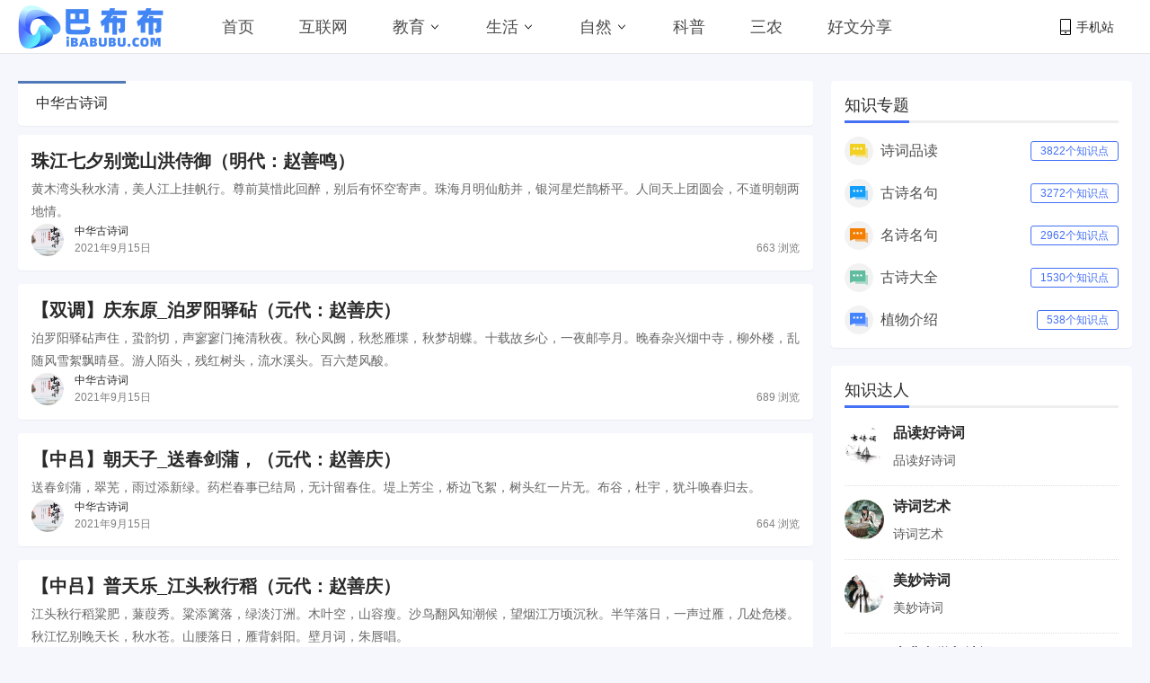

--- FILE ---
content_type: text/html
request_url: https://www.ibabubu.com/author/zhgsc/
body_size: 11675
content:

<!DOCTYPE html>
<html lang="zh-CN">
<head>
  <meta charset="UTF-8">
<meta name="viewport" content="initial-scale=1.0,user-scalable=no,minimal-ui">
<meta http-equiv="Cache-Control" content="no-transform " /> 
<meta http-equiv="Cache-Control" content="no-siteapp" />
<meta name="Robots" content="all" />
<link rel='dns-prefetch' href='//image.ibabubu.com' />
<link rel="icon" href="//image.ibabubu.com/icon/icon-32x32.png" sizes="32x32" />
<link rel="icon" href="//image.ibabubu.com/icon/icon-192x192.png" sizes="192x192" />
<link rel="apple-touch-icon-precomposed" href="//image.ibabubu.com/icon/icon-180x180.png.png" />
<link type="image/vnd.microsoft.icon" href="//image.ibabubu.com/icon/favicon.ico" rel="shortcut icon">
<link rel="stylesheet" id="ui-css" href="//image.ibabubu.com/css/ui.css?ver=1.1.0" type="text/css" media="screen"/>
<link rel="stylesheet" id="misc-css" href="//image.ibabubu.com/css/app.min.css?ver=1.1.6" type="text/css" media="screen"/>
<link rel="stylesheet" id="fa-css" href="//image.ibabubu.com/css/font-awesome.min.css?ver=4.0.6" type="text/css" media="screen"/>
<script src="//www.ibabubu.com/js/jquery.min.js"></script>
<script src="//www.ibabubu.com/ad/js/ads.js"></script>
<script async src="https://pagead2.googlesyndication.com/pagead/js/adsbygoogle.js?client=ca-pub-6836661077511592" crossorigin="anonymous"></script>
  <title>中华古诗词的知识空间_巴布布</title>
  <meta name="keywords" content="中华古诗词,知识空间,中华古诗词发布的知识"><meta name="description" content="这里是中华古诗词创作知识的园地，发布自己感兴趣的文章，共享自己的知识，找寻志同道合的小伙伴，属于中华古诗词的自留地。">
  <link rel="canonical" href="https://www.ibabubu.com/author/zhgsc/" />
</head>
<body class="is-fixedHeader">
    <div class="pt60">
        
<header class="top_daohang">
    <div class="container u-flex">
        <a href="https://www.ibabubu.com/" class="u-flex u-relative"><img class="logo" src="https://image.ibabubu.com/images/logo.png" alt="学知识就上巴布布"></a>
        <nav class="top_menu">
            <ul class="top_menu_ul">
                <li class="menu-item"><a href="https://www.ibabubu.com/">首页</a></li>
                
                    <li class="menu-item"><a class="overlayAdlink" data-id="1" href="https://www.ibabubu.com/hulianwang/">互联网</a></li>
                
                    <li class="menu-item menu-item-has-children" data-id="2">
                        <a href="https://www.ibabubu.com/jiaoyu/">教育</a>
                       <svg width="14" height="14" viewBox="0 0 19 19" class="svgIcon"><path d="M3.9 6.77l5.2 5.76.43.47.43-.47 5.15-5.7-.85-.77-4.73 5.25L4.75 6z" fill-rule="evenodd"></path></svg>
                       <div class="sub_children">
                          <div class="container dropCard--list">
                              <div class="pm--category">   
								 
                                 <div class="pm--categoryItem" data-id="3">
                                     <a href="https://www.ibabubu.com/yuwen/" class="u-flex">
                                         <div class="content"><div class="name">语文</div></div>
                                     </a>
                                 </div>
                                 
                                 <div class="pm--categoryItem" data-id="4">
                                     <a href="https://www.ibabubu.com/shuxue/" class="u-flex">
                                         <div class="content"><div class="name">数学</div></div>
                                     </a>
                                 </div>
                                 
                                 <div class="pm--categoryItem" data-id="7">
                                     <a href="https://www.ibabubu.com/gushici/" class="u-flex">
                                         <div class="content"><div class="name">古诗词</div></div>
                                     </a>
                                 </div>
                                                                         
                            </div>
                         </div>
                     </div>
                 </li>   
                
                    <li class="menu-item menu-item-has-children" data-id="3">
                        <a href="https://www.ibabubu.com/shenghuo/">生活</a>
                       <svg width="14" height="14" viewBox="0 0 19 19" class="svgIcon"><path d="M3.9 6.77l5.2 5.76.43.47.43-.47 5.15-5.7-.85-.77-4.73 5.25L4.75 6z" fill-rule="evenodd"></path></svg>
                       <div class="sub_children">
                          <div class="container dropCard--list">
                              <div class="pm--category">   
								 
                                 <div class="pm--categoryItem" data-id="8">
                                     <a href="https://www.ibabubu.com/shuizu/" class="u-flex">
                                         <div class="content"><div class="name">水族养鱼</div></div>
                                     </a>
                                 </div>
                                                                         
                            </div>
                         </div>
                     </div>
                 </li>   
                
                    <li class="menu-item menu-item-has-children" data-id="4">
                        <a href="https://www.ibabubu.com/ziran/">自然</a>
                       <svg width="14" height="14" viewBox="0 0 19 19" class="svgIcon"><path d="M3.9 6.77l5.2 5.76.43.47.43-.47 5.15-5.7-.85-.77-4.73 5.25L4.75 6z" fill-rule="evenodd"></path></svg>
                       <div class="sub_children">
                          <div class="container dropCard--list">
                              <div class="pm--category">   
								 
                                 <div class="pm--categoryItem" data-id="5">
                                     <a href="https://www.ibabubu.com/zhiwu/" class="u-flex">
                                         <div class="content"><div class="name">植物百科</div></div>
                                     </a>
                                 </div>
                                 
                                 <div class="pm--categoryItem" data-id="9">
                                     <a href="https://www.ibabubu.com/gougou/" class="u-flex">
                                         <div class="content"><div class="name">狗狗百科</div></div>
                                     </a>
                                 </div>
                                 
                                 <div class="pm--categoryItem" data-id="10">
                                     <a href="https://www.ibabubu.com/maomi/" class="u-flex">
                                         <div class="content"><div class="name">猫咪百科</div></div>
                                     </a>
                                 </div>
                                 
                                 <div class="pm--categoryItem" data-id="12">
                                     <a href="https://www.ibabubu.com/niao/" class="u-flex">
                                         <div class="content"><div class="name">鸟类百科</div></div>
                                     </a>
                                 </div>
                                 
                                 <div class="pm--categoryItem" data-id="11">
                                     <a href="https://www.ibabubu.com/chongwu/" class="u-flex">
                                         <div class="content"><div class="name">宠物百科</div></div>
                                     </a>
                                 </div>
                                 
                                 <div class="pm--categoryItem" data-id="13">
                                     <a href="https://www.ibabubu.com/houzi/" class="u-flex">
                                         <div class="content"><div class="name">猴子品种</div></div>
                                     </a>
                                 </div>
                                 
                                 <div class="pm--categoryItem" data-id="14">
                                     <a href="https://www.ibabubu.com/tuzi/" class="u-flex">
                                         <div class="content"><div class="name">兔子品种</div></div>
                                     </a>
                                 </div>
                                 
                                 <div class="pm--categoryItem" data-id="15">
                                     <a href="https://www.ibabubu.com/pachong/" class="u-flex">
                                         <div class="content"><div class="name">爬虫动物</div></div>
                                     </a>
                                 </div>
                                                                         
                            </div>
                         </div>
                     </div>
                 </li>   
                
                    <li class="menu-item"><a class="overlayAdlink" data-id="5" href="https://www.ibabubu.com/kepu/">科普</a></li>
                
                    <li class="menu-item"><a class="overlayAdlink" data-id="7" href="https://www.ibabubu.com/sannong/">三农</a></li>
                
                    <li class="menu-item"><a class="overlayAdlink" data-id="6" href="https://www.ibabubu.com/hwfx/">好文分享</a></li>
                
            </ul>
        </nav>
        <div class="top_menu_right u-flex">
            <div class="topmenu_right_Item top_menu_dropdown u-flex u-relative">
			    <svg class="svgIcon-use" width="12" height="18" viewBox="0 0 12 18"><path d="M10.599,17.999 L1.401,17.999 C0.626,17.999 -0.000,17.381 -0.000,16.616 L-0.000,1.382 C-0.000,0.617 0.626,-0.001 1.401,-0.001 L10.599,-0.001 C11.374,-0.001 12.000,0.627 12.000,1.382 L12.000,16.616 C12.000,17.381 11.374,17.999 10.599,17.999 ZM11.066,1.382 C11.066,1.128 10.857,0.922 10.599,0.922 L1.401,0.922 C1.142,0.922 0.934,1.128 0.934,1.382 L0.934,12.800 L11.066,12.800 L11.066,1.382 ZM11.066,13.811 L0.934,13.811 L0.934,16.626 C0.934,16.881 1.142,17.087 1.401,17.087 L10.599,17.087 C10.857,17.087 11.066,16.881 11.066,16.626 L11.066,13.811 ZM6.000,16.283 C5.483,16.283 5.066,15.871 5.066,15.361 C5.066,14.851 5.483,14.439 6.000,14.439 C6.516,14.439 6.934,14.851 6.934,15.361 C6.934,15.871 6.516,16.283 6.000,16.283 Z"></path></svg>手机站
                <div class="top_menu_qrcode_dropdown"><img src="https://image.ibabubu.com/images/QRcode.png"></div>
            </div>         
        </div>
    </div>
</header>      
        <div class="main-content">
            <div class="container">
                <div class="home-block">
                    <div class="u-width850">
                        
                        <div class="article-content">
                            <div class="homeTab u-shadowed u-rounded homeTab__top">
                                <span class="is-active">中华古诗词</span>
                            </div>
                            <article class="postlist-item u-backgroundColorWhite u-rounded" itemscope itemtype="http://schema.org/Article" data-id="22901">  <div class="content">      <h2 class="post-title" itemprop="headline">        <a aria-label="珠江七夕别觉山洪侍御（明代：赵善鸣）" title="珠江七夕别觉山洪侍御（明代：赵善鸣）" href="https://www.ibabubu.com/jiaoyu/22901.html" target="_blank">珠江七夕别觉山洪侍御（明代：赵善鸣）</a>      </h2>      <div class="des" itemprop="about">黄木湾头秋水清，美人江上挂帆行。尊前莫惜此回醉，别后有怀空寄声。珠海月明仙舫并，银河星烂鹊桥平。人间天上团圆会，不道明朝两地情。</div>      <div class="stream-list-meta">        <div class="u-flex0">          <a target="_blank" class="u-flex" href="https://www.ibabubu.com/author/zhgsc/"><img src="https://image.ibabubu.com/author/zhgsc.jpg?x-oss-process=style/size72_72" alt="中华古诗词" height="36" width="36" class="avatar"></a>        </div>        <div class="u-flex1">          <div class="author  u-flex"><a target="_blank" class="ui-captionStrong" href="https://www.ibabubu.com/author/zhgsc/">中华古诗词</a></div>          <div class="meta--sup">            <time itemprop="datePublished">2021年9月15日</time><div class="meta--sup__right">663 浏览</div>          </div>        </div>      </div>  </div></article><article class="postlist-item u-backgroundColorWhite u-rounded" itemscope itemtype="http://schema.org/Article" data-id="22899">  <div class="content">      <h2 class="post-title" itemprop="headline">        <a aria-label="【双调】庆东原_泊罗阳驿砧（元代：赵善庆）" title="【双调】庆东原_泊罗阳驿砧（元代：赵善庆）" href="https://www.ibabubu.com/jiaoyu/22899.html" target="_blank">【双调】庆东原_泊罗阳驿砧（元代：赵善庆）</a>      </h2>      <div class="des" itemprop="about">泊罗阳驿砧声住，蛩韵切，声寥寥门掩清秋夜。秋心凤阙，秋愁雁堞，秋梦胡蝶。十载故乡心，一夜邮亭月。晚春杂兴烟中寺，柳外楼，乱随风雪絮飘晴昼。游人陌头，残红树头，流水溪头。百六楚风酸。</div>      <div class="stream-list-meta">        <div class="u-flex0">          <a target="_blank" class="u-flex" href="https://www.ibabubu.com/author/zhgsc/"><img src="https://image.ibabubu.com/author/zhgsc.jpg?x-oss-process=style/size72_72" alt="中华古诗词" height="36" width="36" class="avatar"></a>        </div>        <div class="u-flex1">          <div class="author  u-flex"><a target="_blank" class="ui-captionStrong" href="https://www.ibabubu.com/author/zhgsc/">中华古诗词</a></div>          <div class="meta--sup">            <time itemprop="datePublished">2021年9月15日</time><div class="meta--sup__right">689 浏览</div>          </div>        </div>      </div>  </div></article><article class="postlist-item u-backgroundColorWhite u-rounded" itemscope itemtype="http://schema.org/Article" data-id="22897">  <div class="content">      <h2 class="post-title" itemprop="headline">        <a aria-label="【中吕】朝天子_送春剑蒲，（元代：赵善庆）" title="【中吕】朝天子_送春剑蒲，（元代：赵善庆）" href="https://www.ibabubu.com/jiaoyu/22897.html" target="_blank">【中吕】朝天子_送春剑蒲，（元代：赵善庆）</a>      </h2>      <div class="des" itemprop="about">送春剑蒲，翠芜，雨过添新绿。药栏春事已结局，无计留春住。堤上芳尘，桥边飞絮，树头红一片无。布谷，杜宇，犹斗唤春归去。</div>      <div class="stream-list-meta">        <div class="u-flex0">          <a target="_blank" class="u-flex" href="https://www.ibabubu.com/author/zhgsc/"><img src="https://image.ibabubu.com/author/zhgsc.jpg?x-oss-process=style/size72_72" alt="中华古诗词" height="36" width="36" class="avatar"></a>        </div>        <div class="u-flex1">          <div class="author  u-flex"><a target="_blank" class="ui-captionStrong" href="https://www.ibabubu.com/author/zhgsc/">中华古诗词</a></div>          <div class="meta--sup">            <time itemprop="datePublished">2021年9月15日</time><div class="meta--sup__right">664 浏览</div>          </div>        </div>      </div>  </div></article><article class="postlist-item u-backgroundColorWhite u-rounded" itemscope itemtype="http://schema.org/Article" data-id="22894">  <div class="content">      <h2 class="post-title" itemprop="headline">        <a aria-label="【中吕】普天乐_江头秋行稻（元代：赵善庆）" title="【中吕】普天乐_江头秋行稻（元代：赵善庆）" href="https://www.ibabubu.com/jiaoyu/22894.html" target="_blank">【中吕】普天乐_江头秋行稻（元代：赵善庆）</a>      </h2>      <div class="des" itemprop="about">江头秋行稻粱肥，蒹葭秀。粱添篱落，绿淡汀洲。木叶空，山容瘦。沙鸟翻风知潮候，望烟江万顷沉秋。半竿落日，一声过雁，几处危楼。秋江忆别晚天长，秋水苍。山腰落日，雁背斜阳。壁月词，朱唇唱。</div>      <div class="stream-list-meta">        <div class="u-flex0">          <a target="_blank" class="u-flex" href="https://www.ibabubu.com/author/zhgsc/"><img src="https://image.ibabubu.com/author/zhgsc.jpg?x-oss-process=style/size72_72" alt="中华古诗词" height="36" width="36" class="avatar"></a>        </div>        <div class="u-flex1">          <div class="author  u-flex"><a target="_blank" class="ui-captionStrong" href="https://www.ibabubu.com/author/zhgsc/">中华古诗词</a></div>          <div class="meta--sup">            <time itemprop="datePublished">2021年9月15日</time><div class="meta--sup__right">807 浏览</div>          </div>        </div>      </div>  </div></article><article class="postlist-item u-backgroundColorWhite u-rounded" itemscope itemtype="http://schema.org/Article" data-id="22890">  <div class="content">      <h2 class="post-title" itemprop="headline">        <a aria-label="【商调】梧叶儿_隐居绝荣辱（元代：赵善庆）" title="【商调】梧叶儿_隐居绝荣辱（元代：赵善庆）" href="https://www.ibabubu.com/jiaoyu/22890.html" target="_blank">【商调】梧叶儿_隐居绝荣辱（元代：赵善庆）</a>      </h2>      <div class="des" itemprop="about">隐居绝荣辱，无是非，忘世亦忘机。藏鸳渚，浮雁溪，钓鱼矶，稳当似麒磷画里。</div>      <div class="stream-list-meta">        <div class="u-flex0">          <a target="_blank" class="u-flex" href="https://www.ibabubu.com/author/zhgsc/"><img src="https://image.ibabubu.com/author/zhgsc.jpg?x-oss-process=style/size72_72" alt="中华古诗词" height="36" width="36" class="avatar"></a>        </div>        <div class="u-flex1">          <div class="author  u-flex"><a target="_blank" class="ui-captionStrong" href="https://www.ibabubu.com/author/zhgsc/">中华古诗词</a></div>          <div class="meta--sup">            <time itemprop="datePublished">2021年9月15日</time><div class="meta--sup__right">714 浏览</div>          </div>        </div>      </div>  </div></article><article class="postlist-item u-backgroundColorWhite u-rounded" itemscope itemtype="http://schema.org/Article" data-id="22886">  <div class="content">      <h2 class="post-title" itemprop="headline">        <a aria-label="滁州杂诗（清代：赵绍祖）" title="滁州杂诗（清代：赵绍祖）" href="https://www.ibabubu.com/jiaoyu/22886.html" target="_blank">滁州杂诗（清代：赵绍祖）</a>      </h2>      <div class="des" itemprop="about">欲访琴台迹已平，琅邪溪畔独循行。居人但说欧阳子，谁问当时李幼卿。</div>      <div class="stream-list-meta">        <div class="u-flex0">          <a target="_blank" class="u-flex" href="https://www.ibabubu.com/author/zhgsc/"><img src="https://image.ibabubu.com/author/zhgsc.jpg?x-oss-process=style/size72_72" alt="中华古诗词" height="36" width="36" class="avatar"></a>        </div>        <div class="u-flex1">          <div class="author  u-flex"><a target="_blank" class="ui-captionStrong" href="https://www.ibabubu.com/author/zhgsc/">中华古诗词</a></div>          <div class="meta--sup">            <time itemprop="datePublished">2021年9月15日</time><div class="meta--sup__right">692 浏览</div>          </div>        </div>      </div>  </div></article><article class="postlist-item u-backgroundColorWhite u-rounded" itemscope itemtype="http://schema.org/Article" data-id="22885">  <div class="content">      <h2 class="post-title" itemprop="headline">        <a aria-label="题孙平叔中丞婆娑洋集（清代：赵慎畛）" title="题孙平叔中丞婆娑洋集（清代：赵慎畛）" href="https://www.ibabubu.com/jiaoyu/22885.html" target="_blank">题孙平叔中丞婆娑洋集（清代：赵慎畛）</a>      </h2>      <div class="des" itemprop="about">赤嵌东瀛东，金瓯图版恢鸿。横海使者令肃风，诏整六师修我戎。梁溪中丞今夔龙，用作霖雨舟楫功。飞符秉节开艨艟，针经直指鲲鹿踪。笔筹寰海镜照空，元精炯炯星罗胸。</div>      <div class="stream-list-meta">        <div class="u-flex0">          <a target="_blank" class="u-flex" href="https://www.ibabubu.com/author/zhgsc/"><img src="https://image.ibabubu.com/author/zhgsc.jpg?x-oss-process=style/size72_72" alt="中华古诗词" height="36" width="36" class="avatar"></a>        </div>        <div class="u-flex1">          <div class="author  u-flex"><a target="_blank" class="ui-captionStrong" href="https://www.ibabubu.com/author/zhgsc/">中华古诗词</a></div>          <div class="meta--sup">            <time itemprop="datePublished">2021年9月15日</time><div class="meta--sup__right">716 浏览</div>          </div>        </div>      </div>  </div></article><article class="postlist-item u-backgroundColorWhite u-rounded" itemscope itemtype="http://schema.org/Article" data-id="22872">  <div class="content">      <h2 class="post-title" itemprop="headline">        <a aria-label="水调歌头（赵帅生日）（宋代：赵善括）" title="水调歌头（赵帅生日）（宋代：赵善括）" href="https://www.ibabubu.com/jiaoyu/22872.html" target="_blank">水调歌头（赵帅生日）（宋代：赵善括）</a>      </h2>      <div class="des" itemprop="about">形胜视京兆，警跸驻钱塘。光前诏后弹压，谁数汉张王。几百万家和气，五十余年创见，天下一循良。有口皆歌颂，无地不耕桑。春过半，花锦烂，柳丝长。潭潭门卫森戟，宴寝正凝香。笑把湖山佳色，醉。</div>      <div class="stream-list-meta">        <div class="u-flex0">          <a target="_blank" class="u-flex" href="https://www.ibabubu.com/author/zhgsc/"><img src="https://image.ibabubu.com/author/zhgsc.jpg?x-oss-process=style/size72_72" alt="中华古诗词" height="36" width="36" class="avatar"></a>        </div>        <div class="u-flex1">          <div class="author  u-flex"><a target="_blank" class="ui-captionStrong" href="https://www.ibabubu.com/author/zhgsc/">中华古诗词</a></div>          <div class="meta--sup">            <time itemprop="datePublished">2021年9月15日</time><div class="meta--sup__right">716 浏览</div>          </div>        </div>      </div>  </div></article><article class="postlist-item u-backgroundColorWhite u-rounded" itemscope itemtype="http://schema.org/Article" data-id="22868">  <div class="content">      <h2 class="post-title" itemprop="headline">        <a aria-label="水调歌头（和黄舜举吴门二咏）（宋代：赵善括）" title="水调歌头（和黄舜举吴门二咏）（宋代：赵善括）" href="https://www.ibabubu.com/jiaoyu/22868.html" target="_blank">水调歌头（和黄舜举吴门二咏）（宋代：赵善括）</a>      </h2>      <div class="des" itemprop="about">危台枕城堞，今昔几人游。今城碧水一带，茂苑与长渊。寂寂弹琴风外，苒苒采香径畔，横截古溪头。极目暮云合，宋玉正悲秋。岘山碑，帝子阁，庾公楼。当时风物，如今烟水只供愁。处处山明水秀，岁。</div>      <div class="stream-list-meta">        <div class="u-flex0">          <a target="_blank" class="u-flex" href="https://www.ibabubu.com/author/zhgsc/"><img src="https://image.ibabubu.com/author/zhgsc.jpg?x-oss-process=style/size72_72" alt="中华古诗词" height="36" width="36" class="avatar"></a>        </div>        <div class="u-flex1">          <div class="author  u-flex"><a target="_blank" class="ui-captionStrong" href="https://www.ibabubu.com/author/zhgsc/">中华古诗词</a></div>          <div class="meta--sup">            <time itemprop="datePublished">2021年9月15日</time><div class="meta--sup__right">700 浏览</div>          </div>        </div>      </div>  </div></article><article class="postlist-item u-backgroundColorWhite u-rounded" itemscope itemtype="http://schema.org/Article" data-id="22854">  <div class="content">      <h2 class="post-title" itemprop="headline">        <a aria-label="鹊桥仙（留题安福刘氏园）（宋代：赵善括）" title="鹊桥仙（留题安福刘氏园）（宋代：赵善括）" href="https://www.ibabubu.com/jiaoyu/22854.html" target="_blank">鹊桥仙（留题安福刘氏园）（宋代：赵善括）</a>      </h2>      <div class="des" itemprop="about">花腮百媚，柳丝千尺，密影丝铺碎日。过云微雨报清明，半天外、烟娇雾湿。当歌有恨，问春无语，笑我如何久客。小园归去又残红，便□地、飞觞尚得。</div>      <div class="stream-list-meta">        <div class="u-flex0">          <a target="_blank" class="u-flex" href="https://www.ibabubu.com/author/zhgsc/"><img src="https://image.ibabubu.com/author/zhgsc.jpg?x-oss-process=style/size72_72" alt="中华古诗词" height="36" width="36" class="avatar"></a>        </div>        <div class="u-flex1">          <div class="author  u-flex"><a target="_blank" class="ui-captionStrong" href="https://www.ibabubu.com/author/zhgsc/">中华古诗词</a></div>          <div class="meta--sup">            <time itemprop="datePublished">2021年9月15日</time><div class="meta--sup__right">624 浏览</div>          </div>        </div>      </div>  </div></article><article class="postlist-item u-backgroundColorWhite u-rounded" itemscope itemtype="http://schema.org/Article" data-id="22852">  <div class="content">      <h2 class="post-title" itemprop="headline">        <a aria-label="醉蓬莱（寿司马大监生日）（宋代：赵善括）" title="醉蓬莱（寿司马大监生日）（宋代：赵善括）" href="https://www.ibabubu.com/jiaoyu/22852.html" target="_blank">醉蓬莱（寿司马大监生日）（宋代：赵善括）</a>      </h2>      <div class="des" itemprop="about">正百花堂下，山雨楼前，粲然梅柳。和气回春，滟一尊芳酒。桂子兰孙，凤歌鸾舞，介我公眉寿。天上遐龄，人间独乐，古来稀有。壮日题桥，儿时击瓮，名遂功成，自然长久。琳馆偷闲，约赤城为友。紫。</div>      <div class="stream-list-meta">        <div class="u-flex0">          <a target="_blank" class="u-flex" href="https://www.ibabubu.com/author/zhgsc/"><img src="https://image.ibabubu.com/author/zhgsc.jpg?x-oss-process=style/size72_72" alt="中华古诗词" height="36" width="36" class="avatar"></a>        </div>        <div class="u-flex1">          <div class="author  u-flex"><a target="_blank" class="ui-captionStrong" href="https://www.ibabubu.com/author/zhgsc/">中华古诗词</a></div>          <div class="meta--sup">            <time itemprop="datePublished">2021年9月15日</time><div class="meta--sup__right">598 浏览</div>          </div>        </div>      </div>  </div></article><article class="postlist-item u-backgroundColorWhite u-rounded" itemscope itemtype="http://schema.org/Article" data-id="22850">  <div class="content">      <h2 class="post-title" itemprop="headline">        <a aria-label="念奴娇（吕汉卿席上）（宋代：赵善括）" title="念奴娇（吕汉卿席上）（宋代：赵善括）" href="https://www.ibabubu.com/jiaoyu/22850.html" target="_blank">念奴娇（吕汉卿席上）（宋代：赵善括）</a>      </h2>      <div class="des" itemprop="about">晓来膏雨，报一犁丰信，几枝娇色。岸草河沙明似镜，不到尘埃花陌。急管繁弦，香车宝勒，正阻寻春客。东风特起，半空微露晴碧。何况主意深勤，冰清才藻，玉润真璧。翠麓华堂横枕水，波底斜阳红。</div>      <div class="stream-list-meta">        <div class="u-flex0">          <a target="_blank" class="u-flex" href="https://www.ibabubu.com/author/zhgsc/"><img src="https://image.ibabubu.com/author/zhgsc.jpg?x-oss-process=style/size72_72" alt="中华古诗词" height="36" width="36" class="avatar"></a>        </div>        <div class="u-flex1">          <div class="author  u-flex"><a target="_blank" class="ui-captionStrong" href="https://www.ibabubu.com/author/zhgsc/">中华古诗词</a></div>          <div class="meta--sup">            <time itemprop="datePublished">2021年9月15日</time><div class="meta--sup__right">602 浏览</div>          </div>        </div>      </div>  </div></article>               
                        </div>
                        <div class="u-textAlignCenter posts-nav">           
	                        <nav class="navigation pagination" role="navigation">
                                <h2 class="screen-reader-text">文章导航</h2>
		                        <div class="nav-links">
<span aria-current="page" class="page-numbers current">1</span>
<a class="page-numbers" href="https://www.ibabubu.com/author/zhgsc-2/">2</a>
<a class="page-numbers" href="https://www.ibabubu.com/author/zhgsc-3/">3</a>
<a class="page-numbers" href="https://www.ibabubu.com/author/zhgsc-4/">4</a>
<a class="page-numbers" href="https://www.ibabubu.com/author/zhgsc-5/">5</a>
<span class="page-numbers dots">&hellip;</span>
<a class="page-numbers" href="https://www.ibabubu.com/author/zhgsc-286/">286</a>
<a class="next page-numbers" href="https://www.ibabubu.com/author/zhgsc-2/">></a>
</div>
	                         </nav>                
                         </div>
                    </div>
                    <!--右侧栏目-->
<div class="u-width335 sidebar">
    <div class="js-sidebar"> 
        <div class="widget u-backgroundColorWhite">
    <div class="inner">
        <div class="widget-title">
            <span>知识专题</span>
        </div>
        <div class="widget-content">
                <ul class="code-ul">
                
                    <li><img src="https://image.ibabubu.com/images/a1.svg" alt="icon"><span class="text">诗词品读</span><a target="_blank" href="https://www.ibabubu.com/zhuti/14/">3822个知识点</a></li>
    
                    <li><img src="https://image.ibabubu.com/images/a2.svg" alt="icon"><span class="text">古诗名句</span><a target="_blank" href="https://www.ibabubu.com/zhuti/13/">3272个知识点</a></li>
    
                    <li><img src="https://image.ibabubu.com/images/a3.svg" alt="icon"><span class="text">名诗名句</span><a target="_blank" href="https://www.ibabubu.com/zhuti/12/">2962个知识点</a></li>
    
                    <li><img src="https://image.ibabubu.com/images/a4.svg" alt="icon"><span class="text">古诗大全</span><a target="_blank" href="https://www.ibabubu.com/zhuti/11/">1530个知识点</a></li>
    
                    <li><img src="https://image.ibabubu.com/images/a5.svg" alt="icon"><span class="text">植物介绍</span><a target="_blank" href="https://www.ibabubu.com/zhuti/2/">538个知识点</a></li>
    
                </ul>
        </div>    
    </div>
</div>
        <div class="widget widget-ad" id="ad_right_01">
              <script>ads("ad_right","01");</script>
        </div>
        <div class="widget u-backgroundColorWhite">
   <div class="inner">
       <div class="widget-title"><span>知识达人</span> </div> 
       <div class="widget-content widget-author-list js-hot-ulist">       
    
           <div class="widget-author-list-item">
               <a href="https://www.ibabubu.com/author/pdhsc/" target="_blank" class="image-link"><img src="https://image.ibabubu.com/author/pdhsc.jpg?x-oss-process=style/size128_128" width="44" height="44" class="avatar"></a> 
               <div class="widget-author-list-content"><h4><a href="https://www.ibabubu.com/author/pdhsc/" target="_blank">品读好诗词</a></h4> <p>品读好诗词</p></div>
           </div>
     
           <div class="widget-author-list-item">
               <a href="https://www.ibabubu.com/author/shiciyishu/" target="_blank" class="image-link"><img src="https://image.ibabubu.com/author/scys.jpg?x-oss-process=style/size128_128" width="44" height="44" class="avatar"></a> 
               <div class="widget-author-list-content"><h4><a href="https://www.ibabubu.com/author/shiciyishu/" target="_blank">诗词艺术</a></h4> <p>诗词艺术</p></div>
           </div>
     
           <div class="widget-author-list-item">
               <a href="https://www.ibabubu.com/author/meimiao/" target="_blank" class="image-link"><img src="https://image.ibabubu.com/author/mmsc.jpg?x-oss-process=style/size128_128" width="44" height="44" class="avatar"></a> 
               <div class="widget-author-list-content"><h4><a href="https://www.ibabubu.com/author/meimiao/" target="_blank">美妙诗词</a></h4> <p>美妙诗词</p></div>
           </div>
     
           <div class="widget-author-list-item">
               <a href="https://www.ibabubu.com/author/gdwxsc/" target="_blank" class="image-link"><img src="https://image.ibabubu.com/author/gdwxysc.jpg?x-oss-process=style/size128_128" width="44" height="44" class="avatar"></a> 
               <div class="widget-author-list-content"><h4><a href="https://www.ibabubu.com/author/gdwxsc/" target="_blank">古典文学与诗词</a></h4> <p>古典文学与诗词</p></div>
           </div>
     
           <div class="widget-author-list-item">
               <a href="https://www.ibabubu.com/author/mtdsc/" target="_blank" class="image-link"><img src="https://image.ibabubu.com/author/mtdsc.jpg?x-oss-process=style/size128_128" width="44" height="44" class="avatar"></a> 
               <div class="widget-author-list-content"><h4><a href="https://www.ibabubu.com/author/mtdsc/" target="_blank">每天读诗词</a></h4> <p>每天读诗词</p></div>
           </div>
          
                      
       </div>
   </div>
</div> <div class="widget u-backgroundColorWhite">
    <div class="inner">
        <div class="widget-title"><span>推荐知识</span></div>
        <ul class="widget-post-list--withImage">
   
            <li class="widget-post-item--withImage u-block">
               <div class="img img__large">
                  <a href="https://www.ibabubu.com/ziran/23432.html" target="_blank">
                     <img src="https://image.ibabubu.com/pic/2024/02/21/4622ajkiqvep12.jpg?x-oss-process=style/size360_200" class="size360-200">
                  </a>
               </div>
               <div class="content">
                  <div class="title"><a href="https://www.ibabubu.com/ziran/23432.html" target="_blank">白化球蟒的介绍</a></div>
                  <div class="meta">2025-5-26</div>
               </div>
            </li>
     
         
            <li class="widget-post-item--withImage">
                <div class="img">
                    <a href="https://www.ibabubu.com/ziran/23421.html" target="_blank">
                        <img src="https://image.ibabubu.com/pic/2024/02/21/577fpsuje105kw.jpg?x-oss-process=style/size100_60">
                    </a>
                </div>
                <div class="content">
                   <div class="title"><a href="https://www.ibabubu.com/ziran/23421.html" target="_blank">滑鼠蛇的介绍</a></div>
                   <div class="meta">2025-5-26</div>
                </div>
            </li>
            
         
         
            <li class="widget-post-item--withImage">
                <div class="img">
                    <a href="https://www.ibabubu.com/ziran/23401.html" target="_blank">
                        <img src="https://image.ibabubu.com/pic/2024/02/21/660p0j3maww5ot.jpg?x-oss-process=style/size100_60">
                    </a>
                </div>
                <div class="content">
                   <div class="title"><a href="https://www.ibabubu.com/ziran/23401.html" target="_blank">巴西巨人金毛的介绍</a></div>
                   <div class="meta">2025-4-14</div>
                </div>
            </li>
            
         
         
            <li class="widget-post-item--withImage">
                <div class="img">
                    <a href="https://www.ibabubu.com/ziran/23384.html" target="_blank">
                        <img src="https://image.ibabubu.com/pic/2024/02/21/812ierqvkjk5zx.jpg?x-oss-process=style/size100_60">
                    </a>
                </div>
                <div class="content">
                   <div class="title"><a href="https://www.ibabubu.com/ziran/23384.html" target="_blank">阿拉巴马红肚龟的介绍</a></div>
                   <div class="meta">2024-8-18</div>
                </div>
            </li>
            
         
         
            <li class="widget-post-item--withImage">
                <div class="img">
                    <a href="https://www.ibabubu.com/ziran/23375.html" target="_blank">
                        <img src="https://image.ibabubu.com/pic/2024/02/21/6574f3o2nq45jb.jpg?x-oss-process=style/size100_60">
                    </a>
                </div>
                <div class="content">
                   <div class="title"><a href="https://www.ibabubu.com/ziran/23375.html" target="_blank">蛛网龟的介绍</a></div>
                   <div class="meta">2024-7-20</div>
                </div>
            </li>
            
         
         
            <li class="widget-post-item--withImage">
                <div class="img">
                    <a href="https://www.ibabubu.com/ziran/23357.html" target="_blank">
                        <img src="https://image.ibabubu.com/pic/2024/02/21/767g5oygaj1qxs.jpg?x-oss-process=style/size100_60">
                    </a>
                </div>
                <div class="content">
                   <div class="title"><a href="https://www.ibabubu.com/ziran/23357.html" target="_blank">非洲树蛇的介绍</a></div>
                   <div class="meta">2024-6-7</div>
                </div>
            </li>
            
         
        </ul>
    </div>
</div>
        <div class="widget widget-ad" id="ad_right_02">
              <script>ads("ad_right","02");</script>
        </div>
        <div class="widget u-backgroundColorWhite">
    <div class="inner">
        <div class="widget-title"><span>热门知识</span></div>
        <ul class="widget-post-list--withImage">
   
         
            <li class="widget-post-item--withImage">
                <div class="img">
                    <a href="https://www.ibabubu.com/ziran/23431.html" target="_blank">
                        <img src="https://image.ibabubu.com/pic/2024/02/21/475tviswzu4iol.jpg?x-oss-process=style/size100_60">
                    </a>
                </div>
                <div class="content">
                   <div class="title"><a href="https://www.ibabubu.com/ziran/23431.html" target="_blank">黄肚红耳龟的介绍</a></div>
                   <div class="meta">2025-5-26</div>
                </div>
            </li>
            
         
         
            <li class="widget-post-item--withImage">
                <div class="img">
                    <a href="https://www.ibabubu.com/ziran/23405.html" target="_blank">
                        <img src="https://image.ibabubu.com/pic/2024/02/21/579qby3cbhjjof.jpg?x-oss-process=style/size100_60">
                    </a>
                </div>
                <div class="content">
                   <div class="title"><a href="https://www.ibabubu.com/ziran/23405.html" target="_blank">白头蝰的介绍</a></div>
                   <div class="meta">2025-5-1</div>
                </div>
            </li>
            
         
         
            <li class="widget-post-item--withImage">
                <div class="img">
                    <a href="https://www.ibabubu.com/ziran/23394.html" target="_blank">
                        <img src="https://image.ibabubu.com/pic/2024/02/21/690itkktkntchr.jpg?x-oss-process=style/size100_60">
                    </a>
                </div>
                <div class="content">
                   <div class="title"><a href="https://www.ibabubu.com/ziran/23394.html" target="_blank">泰国眼镜蛇的介绍</a></div>
                   <div class="meta">2025-4-4</div>
                </div>
            </li>
            
         
         
            <li class="widget-post-item--withImage">
                <div class="img">
                    <a href="https://www.ibabubu.com/ziran/23390.html" target="_blank">
                        <img src="https://image.ibabubu.com/pic/2024/02/21/7075fxi4jap4ne.jpg?x-oss-process=style/size100_60">
                    </a>
                </div>
                <div class="content">
                   <div class="title"><a href="https://www.ibabubu.com/ziran/23390.html" target="_blank">华西雨蛙的介绍</a></div>
                   <div class="meta">2024-9-3</div>
                </div>
            </li>
            
         
         
            <li class="widget-post-item--withImage">
                <div class="img">
                    <a href="https://www.ibabubu.com/ziran/23377.html" target="_blank">
                        <img src="https://image.ibabubu.com/pic/2024/02/21/724ikzarajtbm1.jpg?x-oss-process=style/size100_60">
                    </a>
                </div>
                <div class="content">
                   <div class="title"><a href="https://www.ibabubu.com/ziran/23377.html" target="_blank">艾氏拟水龟的介绍</a></div>
                   <div class="meta">2024-8-15</div>
                </div>
            </li>
            
         
         
            <li class="widget-post-item--withImage">
                <div class="img">
                    <a href="https://www.ibabubu.com/ziran/23374.html" target="_blank">
                        <img src="https://image.ibabubu.com/pic/2024/02/21/820e5fegxebu3k.jpg?x-oss-process=style/size100_60">
                    </a>
                </div>
                <div class="content">
                   <div class="title"><a href="https://www.ibabubu.com/ziran/23374.html" target="_blank">东非侧颈龟的介绍</a></div>
                   <div class="meta">2024-7-20</div>
                </div>
            </li>
            
         
        </ul>
    </div>
</div><div class="widget u-backgroundColorWhite widget-discuss">

    <a target="_blank" href="https://www.ibabubu.com/jiaoyu/10514.html">
        <div class="discuss-content">
            <div class="discuss-prefix">#知识热点</div>
            <h3 class="discuss-title">翠湖杂咏 其十三 宜晚亭（明代：周瑛）</h3>
        </div>
    </a>

</div> <div class="widget u-backgroundColorWhite">
    <div class="inner">
        <div class="widget-title">
            <span>有用的知识圈</span>
            
        </div>
        <div class="widget-book-list">
        
        
            <div class="widget-book-item is-active">
                <a href="https://www.ibabubu.com/ziran/23409.html" class="img" target="_blank">
                    <img src="https://image.ibabubu.com/pic/2024/02/21/1072jkmmhj4hdej.jpg?x-oss-process=style/size116_156">
                </a>
                <div class="content">
                    <div class="t"><a href="https://www.ibabubu.com/ziran/23409.html" target="_blank">哥斯达黎加老虎尾的介绍</a></div>
                    <div class="des">本文介绍哥斯达黎加老虎尾的品种、生活习性</div>
                </div>
            </div>
        
            <div class="widget-book-item is-active">
                <a href="https://www.ibabubu.com/ziran/23408.html" class="img" target="_blank">
                    <img src="https://image.ibabubu.com/pic/2024/02/21/6524rcdlf31kli.jpg?x-oss-process=style/size116_156">
                </a>
                <div class="content">
                    <div class="t"><a href="https://www.ibabubu.com/ziran/23408.html" target="_blank">非洲折背陆龟的介绍</a></div>
                    <div class="des">本文介绍非洲折背陆龟的品种、生活习性、种</div>
                </div>
            </div>
        
            <div class="widget-book-item is-active">
                <a href="https://www.ibabubu.com/ziran/23414.html" class="img" target="_blank">
                    <img src="https://image.ibabubu.com/pic/2024/02/21/5970du5mrvrdlq.jpg?x-oss-process=style/size116_156">
                </a>
                <div class="content">
                    <div class="t"><a href="https://www.ibabubu.com/ziran/23414.html" target="_blank">阿根廷象龟的介绍</a></div>
                    <div class="des">本文介绍阿根廷象龟的品种、生活习性、种类</div>
                </div>
            </div>
                                           
        </div>
    </div>
</div> 
    </div>
</div> 
                </div> 
            </div>
        </div>
        <footer class="site-footer">
    <div class="copyright">
        <div class="container">
            <ul class="footer--links">
                <li>友情链接：</li>
                <li><a href="http://www.ppt256.com/" target="_blank">PPT256模板网</a></li>
            </ul>
        </div>
        <div class="container u-flex">
            <div class="infoleft">
                 巴布布是领先的<a href="https://www.ibabubu.com/" target="_blank">知识学习平台</a>，具有结构体系清晰、承载内容丰富、更新速度快等特点，致力于给大家<a href="https://www.ibabubu.com/" target="_blank">分享知识</a>。<br>                 
                 Copyright© 2019-2021 巴布布 www.ibabubu.com  若您的权利受到侵害，请尽快联系我们。
            </div>
            <div class="inforight">
                 知识改变命运，学习改变人生&nbsp;&nbsp;|&nbsp;&nbsp;<a href="https://beian.miit.gov.cn/" target="_blank">苏ICP备16037062号-4</a>
                <br>
                其他合作/投诉/意见反馈: webcdn#qq.com(#换成@)
            </div>
        </div>
    </div>
</footer>
<script type="text/javascript" src="//image.ibabubu.com/js/require-v1.0.5.js?ver=1.1.0"></script>

<script>
var _hmt = _hmt || [];
(function() {
  var hm = document.createElement("script");
  hm.src = "https://hm.baidu.com/hm.js?2619d7e06722483cd0198eb098bd3075";
  var s = document.getElementsByTagName("script")[0]; 
  s.parentNode.insertBefore(hm, s);
})();
</script>
<script>
(function(){
var el = document.createElement("script");
el.src = "https://sf1-scmcdn-tos.pstatp.com/goofy/ttzz/push.js?b888cb04b4206d96bfa120abcd1edd6eedee5a5f17e572df095b075cbf939392659ebeaedf552e1328f69959454ea024caacca3093a207bc6e60b53e05cd7b7d";
el.id = "ttzz";
var s = document.getElementsByTagName("script")[0];
s.parentNode.insertBefore(el, s);
})(window)
</script>
<script>
(function(){
var src = "https://jspassport.ssl.qhimg.com/11.0.1.js?d182b3f28525f2db83acfaaf6e696dba";
document.write('<script src="' + src + '" id="sozz"><\/script>');
})();
</script>
  
    </div>
</body>
</html>


--- FILE ---
content_type: text/html; charset=utf-8
request_url: https://www.google.com/recaptcha/api2/aframe
body_size: 266
content:
<!DOCTYPE HTML><html><head><meta http-equiv="content-type" content="text/html; charset=UTF-8"></head><body><script nonce="ESgQlenC8f-lGTo3HJ9J2g">/** Anti-fraud and anti-abuse applications only. See google.com/recaptcha */ try{var clients={'sodar':'https://pagead2.googlesyndication.com/pagead/sodar?'};window.addEventListener("message",function(a){try{if(a.source===window.parent){var b=JSON.parse(a.data);var c=clients[b['id']];if(c){var d=document.createElement('img');d.src=c+b['params']+'&rc='+(localStorage.getItem("rc::a")?sessionStorage.getItem("rc::b"):"");window.document.body.appendChild(d);sessionStorage.setItem("rc::e",parseInt(sessionStorage.getItem("rc::e")||0)+1);localStorage.setItem("rc::h",'1769988477383');}}}catch(b){}});window.parent.postMessage("_grecaptcha_ready", "*");}catch(b){}</script></body></html>